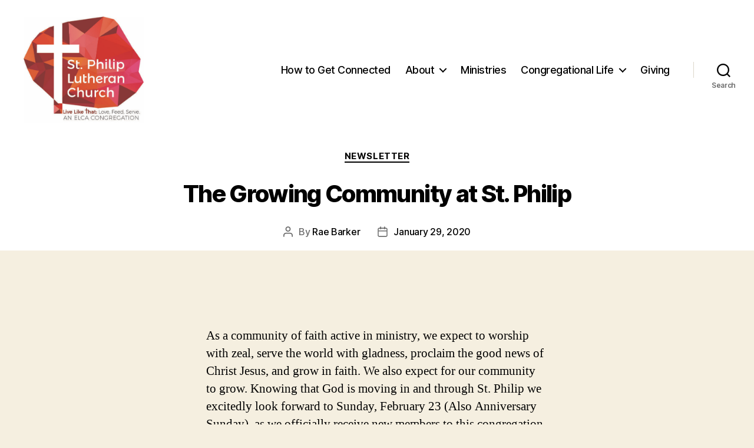

--- FILE ---
content_type: text/css
request_url: http://www.stphiliplutheran.net/wp-content/themes/twentytwenty-child/style.css?ver=1.0.0
body_size: 1224
content:
/*
Theme Name:   Twenty Twenty Child
Description:  Twenty Twenty Child Theme
Author:       Niki Sebastino
Author URI:   twentytwenty
Template:     twentytwenty
Version:      1.0.0
License:      GNU General Public License v2 or later
License URI:  http://www.gnu.org/licenses/gpl-2.0.html
Tags:         light, dark, two-columns, right-sidebar, responsive-layout, accessibility-ready
Text Domain:  twentytwentychild

All files, unless otherwise stated, are released under the GNU General Public
License version 2.0 (http://www.gnu.org/licenses/gpl-2.0.html)

This theme, like WordPress, is licensed under the GPL.
Use it to make something cool, have fun, and share what you've learned
with others.
*/


/*slick*/

  .slick-dotted.slick-slider {
      margin-bottom: -7px;
  }

  .slick-prev,
  .slick-next {
        z-index: 99;
  }

  .slick-prev:before,
  .slick-next:before {
        color: #fff;
        border: 1px solid #fff;
        border-radius: 5px;
        font-size: 30px;
        opacity: .3;
        background-color: #000;
        padding: 10px 7px 23px 7px;
  }

  .slick-prev:before { content: "<"; }
  [dir="rtl"] .slick-prev:before { content: ">"; }

  [dir="rtl"] .slick-next { left: -10px; top: 70px; right: auto; }
  .slick-next:before { content: ">"; }
  [dir="rtl"] .slick-next:before { content: "<"; }

  .slick-next {
      right: 40px;
  }

  .slick-prev {
      left: 40px;
  }

  .slick-dots {
      bottom: 20px;
  }

  .slick-dots li {
      margin: 0 2px;
  }

  .slick-dots li button:before {
      font-family: 'slick';
      font-size: 15px;
      opacity: 1;
      color: white;
  }

  .slick-dots li.slick-active button:before {
      opacity: 1 !important;
      color: yellow !important;
  }

.homepage-slider button {
	background-color: transparent !important; 
	border: none !important; 
}

.home .post-inner { padding-top: 0; }

.entry-content { 
	padding-bottom: 2rem; 
	padding-top: 5rem; 
}

.primary-menu > li > a,
body:not(.overlay-header) .primary-menu > li > a, body:not(.overlay-header) .primary-menu > li > .icon, .modal-menu a, .footer-menu a, .footer-widgets a, #site-footer .wp-block-button.is-style-outline, .wp-block-pullquote::before, .singular:not(.overlay-header) .entry-header a, .archive-header a, .header-footer-group .color-accent, .header-footer-group .color-accent-hover:hover
 { color: black !important; }

a { color: #2d5c88 !important; }

a.button, .faux-button, .wp-block-button__link, .wp-block-file .wp-block-file__button, input[type="button"], input[type="reset"], input[type="submit"], .bg-accent, .bg-accent-hover:hover, .bg-accent-hover:focus, :root .has-accent-background-color, .comment-reply-link { 
	background-color:white !important;
	color: #2d5c88; 
	border: 2px solid #2d5c88 !important;
}
/*.footer-nav-widgets-wrapper.header-footer-group { background-color: transparent; }*/

.site-logo img {
	max-height: 18rem;
}

.singular .entry-header {
	padding: 2rem;
}

h1, .heading-size-1 {
	font-size: 4rem;
}

.site-description { display: none; }

.home h1 { display: none; }

.home .entry-header { padding: 0; }






